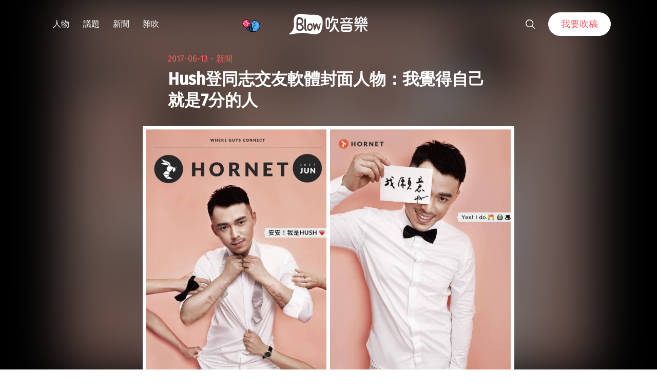

--- FILE ---
content_type: text/html; charset=UTF-8
request_url: https://blow.streetvoice.com/33951/
body_size: 18986
content:
<!doctype html>
<html lang="zh-TW">
<head>
	<meta charset="UTF-8" />
	<meta name="viewport" content="width=device-width, initial-scale=1" />
	<link rel="profile" href="https://gmpg.org/xfn/11" />
	<link href="https://blow.streetvoice.com/wp-content/themes/seedlet/assets/css/bootstrap-grid.css" rel="stylesheet">
			<style type="text/css">
					.heateor_sss_button_instagram span.heateor_sss_svg,a.heateor_sss_instagram span.heateor_sss_svg{background:radial-gradient(circle at 30% 107%,#fdf497 0,#fdf497 5%,#fd5949 45%,#d6249f 60%,#285aeb 90%)}
											.heateor_sss_horizontal_sharing .heateor_sss_svg,.heateor_sss_standard_follow_icons_container .heateor_sss_svg{
							color: #fff;
						border-width: 0px;
			border-style: solid;
			border-color: transparent;
		}
					.heateor_sss_horizontal_sharing .heateorSssTCBackground{
				color:#666;
			}
					.heateor_sss_horizontal_sharing span.heateor_sss_svg:hover,.heateor_sss_standard_follow_icons_container span.heateor_sss_svg:hover{
						border-color: transparent;
		}
		.heateor_sss_vertical_sharing span.heateor_sss_svg,.heateor_sss_floating_follow_icons_container span.heateor_sss_svg{
							color: #fff;
						border-width: 0px;
			border-style: solid;
			border-color: transparent;
		}
				.heateor_sss_vertical_sharing .heateorSssTCBackground{
			color:#666;
		}
						.heateor_sss_vertical_sharing span.heateor_sss_svg:hover,.heateor_sss_floating_follow_icons_container span.heateor_sss_svg:hover{
						border-color: transparent;
		}
		@media screen and (max-width:783px) {.heateor_sss_vertical_sharing{display:none!important}}		</style>
		<meta name='robots' content='index, follow, max-image-preview:large, max-snippet:-1, max-video-preview:-1' />

	<!-- This site is optimized with the Yoast SEO plugin v23.8 - https://yoast.com/wordpress/plugins/seo/ -->
	<title>Hush登同志交友軟體封面人物：我覺得自己就是7分的人 - Blow 吹音樂</title>
	<link rel="canonical" href="https://blow.streetvoice.com/33951/" />
	<meta property="og:locale" content="zh_TW" />
	<meta property="og:type" content="article" />
	<meta property="og:title" content="Hush登同志交友軟體封面人物：我覺得自己就是7分的人 - Blow 吹音樂" />
	<meta property="og:description" content="曾創作〈同一個答案〉力挺婚姻平權的 Hush，每到當在現場要演唱這首歌時，總會說上這一段：「婚姻不是每個異性戀的選擇，也不是所有同性戀都想要結婚。但是讓婚姻成為每個人 的選項，那才是婚姻與平權可貴的地方。 」當年他因為使用同志交友軟體 Ho閱讀全文 &quot;Hush登同志交友軟體封面人物：我覺得自己就是7分的人&quot;" />
	<meta property="og:url" content="https://blow.streetvoice.com/33951/" />
	<meta property="og:site_name" content="Blow 吹音樂" />
	<meta property="article:published_time" content="2017-06-13T04:55:30+00:00" />
	<meta property="article:modified_time" content="2017-06-13T04:57:57+00:00" />
	<meta property="og:image" content="https://blow.streetvoice.com/wp-content/uploads/2017/06/未命名拼图.jpg" />
	<meta property="og:image:width" content="1024" />
	<meta property="og:image:height" content="768" />
	<meta property="og:image:type" content="image/jpeg" />
	<meta name="author" content="阿哼" />
	<meta name="twitter:label1" content="作者:" />
	<meta name="twitter:data1" content="阿哼" />
	<script type="application/ld+json" class="yoast-schema-graph">{"@context":"https://schema.org","@graph":[{"@type":"WebPage","@id":"https://blow.streetvoice.com/33951/","url":"https://blow.streetvoice.com/33951/","name":"Hush登同志交友軟體封面人物：我覺得自己就是7分的人 - Blow 吹音樂","isPartOf":{"@id":"https://blow.streetvoice.com/#website"},"primaryImageOfPage":{"@id":"https://blow.streetvoice.com/33951/#primaryimage"},"image":{"@id":"https://blow.streetvoice.com/33951/#primaryimage"},"thumbnailUrl":"https://blow.streetvoice.com/wp-content/uploads/2017/06/未命名拼图.jpg","datePublished":"2017-06-13T04:55:30+00:00","dateModified":"2017-06-13T04:57:57+00:00","author":{"@id":"https://blow.streetvoice.com/#/schema/person/b2352299f0ca1535e62c3c8119152ef0"},"breadcrumb":{"@id":"https://blow.streetvoice.com/33951/#breadcrumb"},"inLanguage":"zh-TW","potentialAction":[{"@type":"ReadAction","target":["https://blow.streetvoice.com/33951/"]}]},{"@type":"ImageObject","inLanguage":"zh-TW","@id":"https://blow.streetvoice.com/33951/#primaryimage","url":"https://blow.streetvoice.com/wp-content/uploads/2017/06/未命名拼图.jpg","contentUrl":"https://blow.streetvoice.com/wp-content/uploads/2017/06/未命名拼图.jpg","width":1024,"height":768},{"@type":"BreadcrumbList","@id":"https://blow.streetvoice.com/33951/#breadcrumb","itemListElement":[{"@type":"ListItem","position":1,"name":"Home","item":"https://blow.streetvoice.com/"},{"@type":"ListItem","position":2,"name":"Hush登同志交友軟體封面人物：我覺得自己就是7分的人"}]},{"@type":"WebSite","@id":"https://blow.streetvoice.com/#website","url":"https://blow.streetvoice.com/","name":"Blow 吹音樂","description":"獨立音樂大小事","potentialAction":[{"@type":"SearchAction","target":{"@type":"EntryPoint","urlTemplate":"https://blow.streetvoice.com/?s={search_term_string}"},"query-input":{"@type":"PropertyValueSpecification","valueRequired":true,"valueName":"search_term_string"}}],"inLanguage":"zh-TW"},{"@type":"Person","@id":"https://blow.streetvoice.com/#/schema/person/b2352299f0ca1535e62c3c8119152ef0","name":"阿哼","image":{"@type":"ImageObject","inLanguage":"zh-TW","@id":"https://blow.streetvoice.com/#/schema/person/image/","url":"https://blow.streetvoice.com/wp-content/uploads/2016/12/555977_759010284115261_1068833412_n-150x150.jpg","contentUrl":"https://blow.streetvoice.com/wp-content/uploads/2016/12/555977_759010284115261_1068833412_n-150x150.jpg","caption":"阿哼"},"description":"於是我叫我自己哼情歌，假裝我不在乎。","url":"https://blow.streetvoice.com/author/damienchen/"}]}</script>
	<!-- / Yoast SEO plugin. -->


<link rel='dns-prefetch' href='//fonts.googleapis.com' />
<link rel='dns-prefetch' href='//v0.wordpress.com' />
<link rel='dns-prefetch' href='//c0.wp.com' />
<link rel="alternate" type="application/rss+xml" title="訂閱《Blow 吹音樂》&raquo; 資訊提供" href="https://blow.streetvoice.com/feed/" />
<link rel="alternate" type="application/rss+xml" title="訂閱《Blow 吹音樂》&raquo; 留言的資訊提供" href="https://blow.streetvoice.com/comments/feed/" />
<link rel="alternate" type="application/rss+xml" title="訂閱《Blow 吹音樂 》&raquo;〈Hush登同志交友軟體封面人物：我覺得自己就是7分的人〉留言的資訊提供" href="https://blow.streetvoice.com/33951/feed/" />
<link rel="alternate" title="oEmbed (JSON)" type="application/json+oembed" href="https://blow.streetvoice.com/wp-json/oembed/1.0/embed?url=https%3A%2F%2Fblow.streetvoice.com%2F33951%2F" />
<link rel="alternate" title="oEmbed (XML)" type="text/xml+oembed" href="https://blow.streetvoice.com/wp-json/oembed/1.0/embed?url=https%3A%2F%2Fblow.streetvoice.com%2F33951%2F&#038;format=xml" />
<style id='wp-img-auto-sizes-contain-inline-css'>
img:is([sizes=auto i],[sizes^="auto," i]){contain-intrinsic-size:3000px 1500px}
/*# sourceURL=wp-img-auto-sizes-contain-inline-css */
</style>
<style id='wp-emoji-styles-inline-css'>

	img.wp-smiley, img.emoji {
		display: inline !important;
		border: none !important;
		box-shadow: none !important;
		height: 1em !important;
		width: 1em !important;
		margin: 0 0.07em !important;
		vertical-align: -0.1em !important;
		background: none !important;
		padding: 0 !important;
	}
/*# sourceURL=wp-emoji-styles-inline-css */
</style>
<style id='wp-block-library-inline-css'>
:root{--wp-block-synced-color:#7a00df;--wp-block-synced-color--rgb:122,0,223;--wp-bound-block-color:var(--wp-block-synced-color);--wp-editor-canvas-background:#ddd;--wp-admin-theme-color:#007cba;--wp-admin-theme-color--rgb:0,124,186;--wp-admin-theme-color-darker-10:#006ba1;--wp-admin-theme-color-darker-10--rgb:0,107,160.5;--wp-admin-theme-color-darker-20:#005a87;--wp-admin-theme-color-darker-20--rgb:0,90,135;--wp-admin-border-width-focus:2px}@media (min-resolution:192dpi){:root{--wp-admin-border-width-focus:1.5px}}.wp-element-button{cursor:pointer}:root .has-very-light-gray-background-color{background-color:#eee}:root .has-very-dark-gray-background-color{background-color:#313131}:root .has-very-light-gray-color{color:#eee}:root .has-very-dark-gray-color{color:#313131}:root .has-vivid-green-cyan-to-vivid-cyan-blue-gradient-background{background:linear-gradient(135deg,#00d084,#0693e3)}:root .has-purple-crush-gradient-background{background:linear-gradient(135deg,#34e2e4,#4721fb 50%,#ab1dfe)}:root .has-hazy-dawn-gradient-background{background:linear-gradient(135deg,#faaca8,#dad0ec)}:root .has-subdued-olive-gradient-background{background:linear-gradient(135deg,#fafae1,#67a671)}:root .has-atomic-cream-gradient-background{background:linear-gradient(135deg,#fdd79a,#004a59)}:root .has-nightshade-gradient-background{background:linear-gradient(135deg,#330968,#31cdcf)}:root .has-midnight-gradient-background{background:linear-gradient(135deg,#020381,#2874fc)}:root{--wp--preset--font-size--normal:16px;--wp--preset--font-size--huge:42px}.has-regular-font-size{font-size:1em}.has-larger-font-size{font-size:2.625em}.has-normal-font-size{font-size:var(--wp--preset--font-size--normal)}.has-huge-font-size{font-size:var(--wp--preset--font-size--huge)}.has-text-align-center{text-align:center}.has-text-align-left{text-align:left}.has-text-align-right{text-align:right}.has-fit-text{white-space:nowrap!important}#end-resizable-editor-section{display:none}.aligncenter{clear:both}.items-justified-left{justify-content:flex-start}.items-justified-center{justify-content:center}.items-justified-right{justify-content:flex-end}.items-justified-space-between{justify-content:space-between}.screen-reader-text{border:0;clip-path:inset(50%);height:1px;margin:-1px;overflow:hidden;padding:0;position:absolute;width:1px;word-wrap:normal!important}.screen-reader-text:focus{background-color:#ddd;clip-path:none;color:#444;display:block;font-size:1em;height:auto;left:5px;line-height:normal;padding:15px 23px 14px;text-decoration:none;top:5px;width:auto;z-index:100000}html :where(.has-border-color){border-style:solid}html :where([style*=border-top-color]){border-top-style:solid}html :where([style*=border-right-color]){border-right-style:solid}html :where([style*=border-bottom-color]){border-bottom-style:solid}html :where([style*=border-left-color]){border-left-style:solid}html :where([style*=border-width]){border-style:solid}html :where([style*=border-top-width]){border-top-style:solid}html :where([style*=border-right-width]){border-right-style:solid}html :where([style*=border-bottom-width]){border-bottom-style:solid}html :where([style*=border-left-width]){border-left-style:solid}html :where(img[class*=wp-image-]){height:auto;max-width:100%}:where(figure){margin:0 0 1em}html :where(.is-position-sticky){--wp-admin--admin-bar--position-offset:var(--wp-admin--admin-bar--height,0px)}@media screen and (max-width:600px){html :where(.is-position-sticky){--wp-admin--admin-bar--position-offset:0px}}
.has-text-align-justify{text-align:justify;}

/*# sourceURL=wp-block-library-inline-css */
</style><style id='global-styles-inline-css'>
:root{--wp--preset--aspect-ratio--square: 1;--wp--preset--aspect-ratio--4-3: 4/3;--wp--preset--aspect-ratio--3-4: 3/4;--wp--preset--aspect-ratio--3-2: 3/2;--wp--preset--aspect-ratio--2-3: 2/3;--wp--preset--aspect-ratio--16-9: 16/9;--wp--preset--aspect-ratio--9-16: 9/16;--wp--preset--color--black: #000000;--wp--preset--color--cyan-bluish-gray: #abb8c3;--wp--preset--color--white: #ffffff;--wp--preset--color--pale-pink: #f78da7;--wp--preset--color--vivid-red: #cf2e2e;--wp--preset--color--luminous-vivid-orange: #ff6900;--wp--preset--color--luminous-vivid-amber: #fcb900;--wp--preset--color--light-green-cyan: #7bdcb5;--wp--preset--color--vivid-green-cyan: #00d084;--wp--preset--color--pale-cyan-blue: #8ed1fc;--wp--preset--color--vivid-cyan-blue: #0693e3;--wp--preset--color--vivid-purple: #9b51e0;--wp--preset--color--primary: #ff595f;--wp--preset--color--secondary: #ff595f;--wp--preset--color--foreground: #333333;--wp--preset--color--tertiary: #FAFBF6;--wp--preset--color--background: #FFFFFF;--wp--preset--gradient--vivid-cyan-blue-to-vivid-purple: linear-gradient(135deg,rgb(6,147,227) 0%,rgb(155,81,224) 100%);--wp--preset--gradient--light-green-cyan-to-vivid-green-cyan: linear-gradient(135deg,rgb(122,220,180) 0%,rgb(0,208,130) 100%);--wp--preset--gradient--luminous-vivid-amber-to-luminous-vivid-orange: linear-gradient(135deg,rgb(252,185,0) 0%,rgb(255,105,0) 100%);--wp--preset--gradient--luminous-vivid-orange-to-vivid-red: linear-gradient(135deg,rgb(255,105,0) 0%,rgb(207,46,46) 100%);--wp--preset--gradient--very-light-gray-to-cyan-bluish-gray: linear-gradient(135deg,rgb(238,238,238) 0%,rgb(169,184,195) 100%);--wp--preset--gradient--cool-to-warm-spectrum: linear-gradient(135deg,rgb(74,234,220) 0%,rgb(151,120,209) 20%,rgb(207,42,186) 40%,rgb(238,44,130) 60%,rgb(251,105,98) 80%,rgb(254,248,76) 100%);--wp--preset--gradient--blush-light-purple: linear-gradient(135deg,rgb(255,206,236) 0%,rgb(152,150,240) 100%);--wp--preset--gradient--blush-bordeaux: linear-gradient(135deg,rgb(254,205,165) 0%,rgb(254,45,45) 50%,rgb(107,0,62) 100%);--wp--preset--gradient--luminous-dusk: linear-gradient(135deg,rgb(255,203,112) 0%,rgb(199,81,192) 50%,rgb(65,88,208) 100%);--wp--preset--gradient--pale-ocean: linear-gradient(135deg,rgb(255,245,203) 0%,rgb(182,227,212) 50%,rgb(51,167,181) 100%);--wp--preset--gradient--electric-grass: linear-gradient(135deg,rgb(202,248,128) 0%,rgb(113,206,126) 100%);--wp--preset--gradient--midnight: linear-gradient(135deg,rgb(2,3,129) 0%,rgb(40,116,252) 100%);--wp--preset--gradient--hard-diagonal: linear-gradient(to bottom right, #ff595f 49.9%, #FAFBF6 50%);--wp--preset--gradient--hard-diagonal-inverted: linear-gradient(to top left, #ff595f 49.9%, #FAFBF6 50%);--wp--preset--gradient--hard-horizontal: linear-gradient(to bottom, #ff595f 50%, #FAFBF6 50%);--wp--preset--gradient--hard-horizontal-inverted: linear-gradient(to top, #ff595f 50%, #FAFBF6 50%);--wp--preset--gradient--diagonal: linear-gradient(to bottom right, #ff595f, #FAFBF6);--wp--preset--gradient--diagonal-inverted: linear-gradient(to top left, #ff595f, #FAFBF6);--wp--preset--gradient--horizontal: linear-gradient(to bottom, #ff595f, #FAFBF6);--wp--preset--gradient--horizontal-inverted: linear-gradient(to top, #ff595f, #FAFBF6);--wp--preset--gradient--stripe: linear-gradient(to bottom, transparent 20%, #ff595f 20%, #ff595f 80%, transparent 80%);--wp--preset--font-size--small: 16px;--wp--preset--font-size--medium: 20px;--wp--preset--font-size--large: 24px;--wp--preset--font-size--x-large: 42px;--wp--preset--font-size--tiny: 14px;--wp--preset--font-size--normal: 18px;--wp--preset--font-size--huge: 28px;--wp--preset--spacing--20: 0.44rem;--wp--preset--spacing--30: 0.67rem;--wp--preset--spacing--40: 1rem;--wp--preset--spacing--50: 1.5rem;--wp--preset--spacing--60: 2.25rem;--wp--preset--spacing--70: 3.38rem;--wp--preset--spacing--80: 5.06rem;--wp--preset--shadow--natural: 6px 6px 9px rgba(0, 0, 0, 0.2);--wp--preset--shadow--deep: 12px 12px 50px rgba(0, 0, 0, 0.4);--wp--preset--shadow--sharp: 6px 6px 0px rgba(0, 0, 0, 0.2);--wp--preset--shadow--outlined: 6px 6px 0px -3px rgb(255, 255, 255), 6px 6px rgb(0, 0, 0);--wp--preset--shadow--crisp: 6px 6px 0px rgb(0, 0, 0);}:where(.is-layout-flex){gap: 0.5em;}:where(.is-layout-grid){gap: 0.5em;}body .is-layout-flex{display: flex;}.is-layout-flex{flex-wrap: wrap;align-items: center;}.is-layout-flex > :is(*, div){margin: 0;}body .is-layout-grid{display: grid;}.is-layout-grid > :is(*, div){margin: 0;}:where(.wp-block-columns.is-layout-flex){gap: 2em;}:where(.wp-block-columns.is-layout-grid){gap: 2em;}:where(.wp-block-post-template.is-layout-flex){gap: 1.25em;}:where(.wp-block-post-template.is-layout-grid){gap: 1.25em;}.has-black-color{color: var(--wp--preset--color--black) !important;}.has-cyan-bluish-gray-color{color: var(--wp--preset--color--cyan-bluish-gray) !important;}.has-white-color{color: var(--wp--preset--color--white) !important;}.has-pale-pink-color{color: var(--wp--preset--color--pale-pink) !important;}.has-vivid-red-color{color: var(--wp--preset--color--vivid-red) !important;}.has-luminous-vivid-orange-color{color: var(--wp--preset--color--luminous-vivid-orange) !important;}.has-luminous-vivid-amber-color{color: var(--wp--preset--color--luminous-vivid-amber) !important;}.has-light-green-cyan-color{color: var(--wp--preset--color--light-green-cyan) !important;}.has-vivid-green-cyan-color{color: var(--wp--preset--color--vivid-green-cyan) !important;}.has-pale-cyan-blue-color{color: var(--wp--preset--color--pale-cyan-blue) !important;}.has-vivid-cyan-blue-color{color: var(--wp--preset--color--vivid-cyan-blue) !important;}.has-vivid-purple-color{color: var(--wp--preset--color--vivid-purple) !important;}.has-black-background-color{background-color: var(--wp--preset--color--black) !important;}.has-cyan-bluish-gray-background-color{background-color: var(--wp--preset--color--cyan-bluish-gray) !important;}.has-white-background-color{background-color: var(--wp--preset--color--white) !important;}.has-pale-pink-background-color{background-color: var(--wp--preset--color--pale-pink) !important;}.has-vivid-red-background-color{background-color: var(--wp--preset--color--vivid-red) !important;}.has-luminous-vivid-orange-background-color{background-color: var(--wp--preset--color--luminous-vivid-orange) !important;}.has-luminous-vivid-amber-background-color{background-color: var(--wp--preset--color--luminous-vivid-amber) !important;}.has-light-green-cyan-background-color{background-color: var(--wp--preset--color--light-green-cyan) !important;}.has-vivid-green-cyan-background-color{background-color: var(--wp--preset--color--vivid-green-cyan) !important;}.has-pale-cyan-blue-background-color{background-color: var(--wp--preset--color--pale-cyan-blue) !important;}.has-vivid-cyan-blue-background-color{background-color: var(--wp--preset--color--vivid-cyan-blue) !important;}.has-vivid-purple-background-color{background-color: var(--wp--preset--color--vivid-purple) !important;}.has-black-border-color{border-color: var(--wp--preset--color--black) !important;}.has-cyan-bluish-gray-border-color{border-color: var(--wp--preset--color--cyan-bluish-gray) !important;}.has-white-border-color{border-color: var(--wp--preset--color--white) !important;}.has-pale-pink-border-color{border-color: var(--wp--preset--color--pale-pink) !important;}.has-vivid-red-border-color{border-color: var(--wp--preset--color--vivid-red) !important;}.has-luminous-vivid-orange-border-color{border-color: var(--wp--preset--color--luminous-vivid-orange) !important;}.has-luminous-vivid-amber-border-color{border-color: var(--wp--preset--color--luminous-vivid-amber) !important;}.has-light-green-cyan-border-color{border-color: var(--wp--preset--color--light-green-cyan) !important;}.has-vivid-green-cyan-border-color{border-color: var(--wp--preset--color--vivid-green-cyan) !important;}.has-pale-cyan-blue-border-color{border-color: var(--wp--preset--color--pale-cyan-blue) !important;}.has-vivid-cyan-blue-border-color{border-color: var(--wp--preset--color--vivid-cyan-blue) !important;}.has-vivid-purple-border-color{border-color: var(--wp--preset--color--vivid-purple) !important;}.has-vivid-cyan-blue-to-vivid-purple-gradient-background{background: var(--wp--preset--gradient--vivid-cyan-blue-to-vivid-purple) !important;}.has-light-green-cyan-to-vivid-green-cyan-gradient-background{background: var(--wp--preset--gradient--light-green-cyan-to-vivid-green-cyan) !important;}.has-luminous-vivid-amber-to-luminous-vivid-orange-gradient-background{background: var(--wp--preset--gradient--luminous-vivid-amber-to-luminous-vivid-orange) !important;}.has-luminous-vivid-orange-to-vivid-red-gradient-background{background: var(--wp--preset--gradient--luminous-vivid-orange-to-vivid-red) !important;}.has-very-light-gray-to-cyan-bluish-gray-gradient-background{background: var(--wp--preset--gradient--very-light-gray-to-cyan-bluish-gray) !important;}.has-cool-to-warm-spectrum-gradient-background{background: var(--wp--preset--gradient--cool-to-warm-spectrum) !important;}.has-blush-light-purple-gradient-background{background: var(--wp--preset--gradient--blush-light-purple) !important;}.has-blush-bordeaux-gradient-background{background: var(--wp--preset--gradient--blush-bordeaux) !important;}.has-luminous-dusk-gradient-background{background: var(--wp--preset--gradient--luminous-dusk) !important;}.has-pale-ocean-gradient-background{background: var(--wp--preset--gradient--pale-ocean) !important;}.has-electric-grass-gradient-background{background: var(--wp--preset--gradient--electric-grass) !important;}.has-midnight-gradient-background{background: var(--wp--preset--gradient--midnight) !important;}.has-small-font-size{font-size: var(--wp--preset--font-size--small) !important;}.has-medium-font-size{font-size: var(--wp--preset--font-size--medium) !important;}.has-large-font-size{font-size: var(--wp--preset--font-size--large) !important;}.has-x-large-font-size{font-size: var(--wp--preset--font-size--x-large) !important;}
/*# sourceURL=global-styles-inline-css */
</style>

<style id='classic-theme-styles-inline-css'>
/*! This file is auto-generated */
.wp-block-button__link{color:#fff;background-color:#32373c;border-radius:9999px;box-shadow:none;text-decoration:none;padding:calc(.667em + 2px) calc(1.333em + 2px);font-size:1.125em}.wp-block-file__button{background:#32373c;color:#fff;text-decoration:none}
/*# sourceURL=/wp-includes/css/classic-themes.min.css */
</style>
<link rel='stylesheet' id='dashicons-css' href='https://c0.wp.com/c/6.9/wp-includes/css/dashicons.min.css' media='all' />
<link rel='stylesheet' id='post-views-counter-frontend-css' href='https://blow.streetvoice.com/wp-content/plugins/post-views-counter/css/frontend.css?ver=1.3.11' media='all' />
<link rel='stylesheet' id='ssp-frontend-css-css' href='https://blow.streetvoice.com/wp-content/plugins/smart-scroll-posts/css/frontend/frontend.css?ver=2.0.8' media='all' />
<link rel='stylesheet' id='ppress-frontend-css' href='https://blow.streetvoice.com/wp-content/plugins/wp-user-avatar/assets/css/frontend.min.css?ver=3.2.13' media='all' />
<link rel='stylesheet' id='ppress-flatpickr-css' href='https://blow.streetvoice.com/wp-content/plugins/wp-user-avatar/assets/flatpickr/flatpickr.min.css?ver=3.2.13' media='all' />
<link rel='stylesheet' id='ppress-select2-css' href='https://blow.streetvoice.com/wp-content/plugins/wp-user-avatar/assets/select2/select2.min.css?ver=6.9' media='all' />
<link rel='stylesheet' id='seedlet-fonts-css' href='https://fonts.googleapis.com/css?family=Fira+Sans%3Aital%2Cwght%400%2C400%3B0%2C500%3B1%2C400%7CPlayfair+Display%3Aital%2Cwght%400%2C400%3B0%2C700%3B1%2C400&#038;subset=latin%2Clatin-ext' media='all' />
<link rel='stylesheet' id='seedlet-style-css' href='https://blow.streetvoice.com/wp-content/themes/seedlet/style.css?ver=1.1.13' media='all' />
<link rel='stylesheet' id='seedlet-style-navigation-css' href='https://blow.streetvoice.com/wp-content/themes/seedlet/assets/css/style-navigation.css?ver=1.1.13' media='all' />
<link rel='stylesheet' id='seedlet-print-style-css' href='https://blow.streetvoice.com/wp-content/themes/seedlet/assets/css/print.css?ver=1.1.13' media='print' />
<link rel='stylesheet' id='seedlet-custom-color-overrides-css' href='https://blow.streetvoice.com/wp-content/themes/seedlet/assets/css/custom-color-overrides.css?ver=1.1.13' media='all' />
<style id='seedlet-custom-color-overrides-inline-css'>
:root {--global--color-primary:#ff595f;--global--color-primary-hover: #4C4C4C;--global--color-secondary:#ff595f;--global--color-secondary-hover: #4C4C4C;}::selection { background-color: #F2F2F2;}::-moz-selection { background-color: #F2F2F2;}
/*# sourceURL=seedlet-custom-color-overrides-inline-css */
</style>
<link rel='stylesheet' id='heateor_sss_frontend_css-css' href='https://blow.streetvoice.com/wp-content/plugins/sassy-social-share/public/css/sassy-social-share-public.css?ver=3.3.42' media='all' />
<link rel='stylesheet' id='tablepress-default-css' href='https://blow.streetvoice.com/wp-content/plugins/tablepress/css/default.min.css?ver=1.14' media='all' />
<link rel='stylesheet' id='jetpack_css-css' href='https://c0.wp.com/p/jetpack/11.0.2/css/jetpack.css' media='all' />
<script src="https://c0.wp.com/c/6.9/wp-includes/js/jquery/jquery.min.js" id="jquery-core-js"></script>
<script src="https://c0.wp.com/c/6.9/wp-includes/js/jquery/jquery-migrate.min.js" id="jquery-migrate-js"></script>
<script src="https://blow.streetvoice.com/wp-content/plugins/wp-user-avatar/assets/flatpickr/flatpickr.min.js?ver=6.9" id="ppress-flatpickr-js"></script>
<script src="https://blow.streetvoice.com/wp-content/plugins/wp-user-avatar/assets/select2/select2.min.js?ver=6.9" id="ppress-select2-js"></script>
<link rel="https://api.w.org/" href="https://blow.streetvoice.com/wp-json/" /><link rel="alternate" title="JSON" type="application/json" href="https://blow.streetvoice.com/wp-json/wp/v2/posts/33951" /><link rel="EditURI" type="application/rsd+xml" title="RSD" href="https://blow.streetvoice.com/xmlrpc.php?rsd" />
<meta name="generator" content="WordPress 6.9" />
<link rel='shortlink' href='https://blow.streetvoice.com/?p=33951' />
<!-- Start Alexa Certify Javascript -->
<script type="text/javascript">
_atrk_opts = { atrk_acct:"CKFni1a8s700Ea", domain:"streetvoice.com",dynamic: true};
(function() { var as = document.createElement('script'); as.type = 'text/javascript'; as.async = true; as.src = "https://d31qbv1cthcecs.cloudfront.net/atrk.js"; var s = document.getElementsByTagName('script')[0];s.parentNode.insertBefore(as, s); })();
</script>
<noscript><img src="https://d5nxst8fruw4z.cloudfront.net/atrk.gif?account=CKFni1a8s700Ea" style="display:none" height="1" width="1" alt="" /></noscript>
<!-- End Alexa Certify Javascript -->
<style>img#wpstats{display:none}</style>
	<link rel="pingback" href="https://blow.streetvoice.com/xmlrpc.php"><style type="text/css">.broken_link, a.broken_link {
	text-decoration: line-through;
}</style>			<style type="text/css">
				/* If html does not have either class, do not show lazy loaded images. */
				html:not( .jetpack-lazy-images-js-enabled ):not( .js ) .jetpack-lazy-image {
					display: none;
				}
			</style>
			<script>
				document.documentElement.classList.add(
					'jetpack-lazy-images-js-enabled'
				);
			</script>
		<link rel="icon" href="https://blow.streetvoice.com/wp-content/uploads/2021/04/cropped-blow-512x512-1-32x32.png" sizes="32x32" />
<link rel="icon" href="https://blow.streetvoice.com/wp-content/uploads/2021/04/cropped-blow-512x512-1-192x192.png" sizes="192x192" />
<link rel="apple-touch-icon" href="https://blow.streetvoice.com/wp-content/uploads/2021/04/cropped-blow-512x512-1-180x180.png" />
<meta name="msapplication-TileImage" content="https://blow.streetvoice.com/wp-content/uploads/2021/04/cropped-blow-512x512-1-270x270.png" />

	<script async='async' src='https://www.googletagservices.com/tag/js/gpt.js'></script>
<script>
  var googletag = googletag || {};
  googletag.cmd = googletag.cmd || [];
</script>

			<!-- 文章內頁 --!>
        <script>
          googletag.cmd.push(function() {
            googletag.defineSlot('/6531201/bm_article_pc_300x250_1', [[300, 250], [1, 1]],'div-gpt-ad-1560939147752-0').addService(googletag.pubads());
            googletag.defineSlot('/6531201/bm_article_pc_300x250_2', [[300, 250], [1, 1]], 'div-gpt-ad-1560939147752-1').addService(googletag.pubads());
            googletag.defineSlot('/6531201/bm_article_right_pc_336x280_1', [300, 250], 'div-gpt-ad-1560939147752-2').addService(googletag.pubads());
            googletag.defineSlot('/6531201/bm_article_right_pc_336x280_2', [300, 250], 'div-gpt-ad-1560939147752-3').addService(googletag.pubads());
            googletag.defineSlot('/6531201/bm_list_right_pc_300x600', [[300, 250], [336, 280], [300, 600]], 'div-gpt-ad-1560940122581-1').addService(googletag.pubads());
            googletag.defineSlot('/6531201/bm_article_atf_mb_320x100', [[320, 50], [320, 100], [1, 1]], 'div-gpt-ad-1560939428720-0').addService(googletag.pubads());
            googletag.defineSlot('/6531201/bm_article_infeed_mb_336x280_1', [[300, 250], 'fluid', [320, 50], [336, 280], [320, 100]], 'div-gpt-ad-1560939428720-1').addService(googletag.pubads());
            googletag.defineSlot('/6531201/bm_article_infeed_mb_336x280_2', [[320, 50], [320, 100], 'fluid', [300, 250], [336, 280]], 'div-gpt-ad-1560939428720-2').addService(googletag.pubads());
            googletag.defineSlot('/6531201/bm_footer_all_mb', [[300, 250], [336, 280], 'fluid'], 'div-gpt-ad-1560939996427-0').addService(googletag.pubads());
            googletag.pubads().enableSingleRequest();
            googletag.pubads().collapseEmptyDivs();
			googletag.pubads().enableLazyLoad({
				fetchMarginPercent: 250,  // 在 5 個檢視點範圍內擷取版位。
				renderMarginPercent: 100,  //  在 2 個檢視點範圍內顯示版位。
				mobileScaling: 2.0  // 使用行動裝置時，將上述值加倍。
			});
            googletag.enableServices();
          });
        </script>
	
	<!-- Google Tag Manager -->
	<script>(function(w,d,s,l,i){w[l]=w[l]||[];w[l].push({'gtm.start':
	new Date().getTime(),event:'gtm.js'});var f=d.getElementsByTagName(s)[0],
	j=d.createElement(s),dl=l!='dataLayer'?'&l='+l:'';j.async=true;j.src=
	'https://www.googletagmanager.com/gtm.js?id='+i+dl;f.parentNode.insertBefore(j,f);
	})(window,document,'script','dataLayer','GTM-TSRQDR5');</script>
	<!-- End Google Tag Manager -->

	<!-- Global site tag (gtag.js) - Google Analytics -->
	<script async src="https://www.googletagmanager.com/gtag/js?id=UA-964610-35"></script>
	<script>
	  window.dataLayer = window.dataLayer || [];
	  function gtag(){dataLayer.push(arguments);}
	  gtag('js', new Date());
	  gtag('config', 'UA-964610-35');
	</script>

<!-- Google tag (gtag.js) -->
<script async src="https://www.googletagmanager.com/gtag/js?id=G-XSND25BJ10"></script>
<script>
  window.dataLayer = window.dataLayer || [];
  function gtag(){dataLayer.push(arguments);}
  gtag('js', new Date());

  gtag('config', 'G-XSND25BJ10');
</script>

</head>

<body class="wp-singular post-template-default single single-post postid-33951 single-format-standard wp-embed-responsive wp-theme-seedlet singular has-main-navigation">
	<!-- Google Tag Manager (noscript) -->
	<noscript><iframe src="https://www.googletagmanager.com/ns.html?id=GTM-TSRQDR5"
	height="0" width="0" style="display:none;visibility:hidden"></iframe></noscript>
	<!-- End Google Tag Manager (noscript) -->
	
<div id="page" class="site">
	<a class="skip-link screen-reader-text" href="#content">跳至主要內容</a>

	
	<header id="masthead" class="site-header header_classes has-title-and-tagline has-menu" role="banner">
		<div class="container">
				<nav id="site-navigation" class="primary-navigation" role="navigation" aria-label="主要選單">
		<button id="primary-close-menu" class="button close">
			<span class="dropdown-icon close">關閉 <svg class="svg-icon" width="24" height="24" aria-hidden="true" role="img" focusable="false" viewBox="0 0 24 24" fill="none" xmlns="http://www.w3.org/2000/svg"><path fill-rule="evenodd" clip-rule="evenodd" d="M12 10.9394L5.53033 4.46973L4.46967 5.53039L10.9393 12.0001L4.46967 18.4697L5.53033 19.5304L12 13.0607L18.4697 19.5304L19.5303 18.4697L13.0607 12.0001L19.5303 5.53039L18.4697 4.46973L12 10.9394Z" fill="currentColor"/></svg></span>
			<span class="hide-visually collapsed-text">已收合</span>
		</button>
		
		<div class="primary-menu-container"><ul id="menu-menu_new-1" class="menu-wrapper"><li class="menu-item menu-item-type-taxonomy menu-item-object-category menu-item-29570"><a href="https://blow.streetvoice.com/c/issue/">人物</a></li>
<li class="menu-item menu-item-type-taxonomy menu-item-object-category menu-item-29572"><a href="https://blow.streetvoice.com/c/review/">議題</a></li>
<li class="menu-item menu-item-type-taxonomy menu-item-object-category current-post-ancestor current-menu-parent current-post-parent menu-item-29577"><a href="https://blow.streetvoice.com/c/headline/">新聞</a></li>
<li class="menu-item menu-item-type-taxonomy menu-item-object-category menu-item-29571"><a href="https://blow.streetvoice.com/c/lifestyle/">雜吹</a></li>
<li class="menu-item menu-item-type-post_type menu-item-object-page menu-item-53740"><a href="https://blow.streetvoice.com/submit/">我要吹稿</a></li>
</ul></div>
	</nav><!-- #site-navigation -->

<div class="menu-button-container">
			<button id="primary-open-menu" class="button open">
			<span class="dropdown-icon open"><svg class="svg-icon" width="24" height="24" aria-hidden="true" role="img" focusable="false" viewBox="0 0 24 24" fill="none" xmlns="http://www.w3.org/2000/svg"><path fill-rule="evenodd" clip-rule="evenodd" d="M4.5 6H19.5V7.5H4.5V6ZM4.5 12H19.5V13.5H4.5V12ZM19.5 18H4.5V19.5H19.5V18Z" fill="currentColor"/></svg></span>
			<span class="hide-visually expanded-text">已展開</span>
		</button>
	</div>
			
<div class="site-logo">
	<a href="https://blow.streetvoice.com/" rel="home">
		<img src="https://blow.streetvoice.com/wp-content/themes/seedlet/assets/img/logo-Blow-w.svg" class="logo-Blow-w">
		<img src="https://blow.streetvoice.com/wp-content/themes/seedlet/assets/img/logo-Blow-r.svg" class="logo-Blow-r">
	</a>
</div>


			<div class="d-flex">
				<form class="search" method="get" action="https://blow.streetvoice.com" role="search">
				  <input type="search" class="search-field" value="" name="s" title="搜尋關鍵字:" />
				  <marquee direction="left" scrolldelay="40" class="position-absolute icon-blow">
		        <img src="https://blow.streetvoice.com/wp-content/themes/seedlet/assets/img/blow.gif" border="0" />
		    	</marquee>
				</form>
				<a href="https://blow.streetvoice.com/submit/" class="btn btn-blow d-none d-md-inline-flex ml-10p">我要吹稿</a>
			</div>
		</div>
	</header><!-- #masthead -->

	<div id="content" class="site-content">

	<section id="primary" class="content-area">
		<main id="main" class="site-main" role="main">

			
<article id="post-33951" class="post-33951 post type-post status-publish format-standard has-post-thumbnail hentry category-headline tag-hush entry">
	<div class="article-top">
		<div class="container">
			<div class="row justify-content-center">
				<div class="col-md-10 col-lg-9 col-xl-8">
					<header class="entry-header">
						<p class="text-red line-height-sm mb-0">
							2017-06-13・<a href="https://blow.streetvoice.com/c/headline/">新聞</a>						</p>
						<h1 class="entry-title">Hush登同志交友軟體封面人物：我覺得自己就是7分的人</h1>					</header>

					
			<figure class="post-thumbnail">
				<img width="1024" height="768" src="https://blow.streetvoice.com/wp-content/uploads/2017/06/未命名拼图.jpg" class="attachment-post-thumbnail size-post-thumbnail wp-post-image jetpack-lazy-image" alt="" decoding="async" loading="lazy" data-lazy-srcset="https://blow.streetvoice.com/wp-content/uploads/2017/06/未命名拼图.jpg 1024w, https://blow.streetvoice.com/wp-content/uploads/2017/06/未命名拼图-300x225.jpg 300w, https://blow.streetvoice.com/wp-content/uploads/2017/06/未命名拼图-768x576.jpg 768w, https://blow.streetvoice.com/wp-content/uploads/2017/06/未命名拼图-250x188.jpg 250w" data-lazy-sizes="auto, (max-width: 1024px) 100vw, 1024px" data-lazy-src="https://blow.streetvoice.com/wp-content/uploads/2017/06/未命名拼图.jpg?is-pending-load=1" srcset="[data-uri]" />			</figure><!-- .post-thumbnail -->

								<span class="icon-down"></span>
				</div>
			</div>
		</div>
		<div class="article-blur-bg">
			
			<figure class="post-thumbnail">
				<img width="1024" height="768" src="https://blow.streetvoice.com/wp-content/uploads/2017/06/未命名拼图.jpg" class="attachment-post-thumbnail size-post-thumbnail wp-post-image jetpack-lazy-image" alt="" decoding="async" loading="lazy" data-lazy-srcset="https://blow.streetvoice.com/wp-content/uploads/2017/06/未命名拼图.jpg 1024w, https://blow.streetvoice.com/wp-content/uploads/2017/06/未命名拼图-300x225.jpg 300w, https://blow.streetvoice.com/wp-content/uploads/2017/06/未命名拼图-768x576.jpg 768w, https://blow.streetvoice.com/wp-content/uploads/2017/06/未命名拼图-250x188.jpg 250w" data-lazy-sizes="auto, (max-width: 1024px) 100vw, 1024px" data-lazy-src="https://blow.streetvoice.com/wp-content/uploads/2017/06/未命名拼图.jpg?is-pending-load=1" srcset="[data-uri]" />			</figure><!-- .post-thumbnail -->

					</div>
	</div>

	<div class="entry-content">
		<div class="container">
			<div class="row">
				<div class="col-md-9 col-lg-10 col-xl-8">
					<div class="banner-block mb-30p text-center d-lg-none">
						<!-- /6531201/bm_article_atf_mb_320x100 -->
						<div id='div-gpt-ad-1560939428720-0'>
							<script>
								googletag.cmd.push(function() { googletag.display('div-gpt-ad-1560939428720-0'); });
							</script>
						</div>
					</div><!-- 熱推方塊 A_MB -->
					<div class="text-read">
						<div class="smart_content_wrapper"><p>曾創作〈同一個答案〉力挺婚姻平權的 Hush，每到當在現場要演唱這首歌時，總會說上這一段：「婚姻不是每個異性戀的選擇，也不是所有同性戀都想要結婚。但是讓婚姻成為每個人 的選項，那才是婚姻與平權可貴的地方。 」當年他因為使用同志交友軟體 Hornet 而被媒體出櫃，今年他大方擔任 Hornet 六月的封面人物，在大法官的同婚釋憲之後，談六月的主題「我們結婚吧」。</p>
<p><a href="https://blow.streetvoice.com/wp-content/uploads/2017/06/未命名拼图.jpg" rel="attachment wp-att-33952"><img loading="lazy" decoding="async" class="alignnone size-full wp-image-33952 jetpack-lazy-image" src="https://blow.streetvoice.com/wp-content/uploads/2017/06/未命名拼图.jpg" alt="HUSH_Hornet" width="1024" height="768" data-lazy-srcset="https://blow.streetvoice.com/wp-content/uploads/2017/06/未命名拼图.jpg 1024w, https://blow.streetvoice.com/wp-content/uploads/2017/06/未命名拼图-300x225.jpg 300w, https://blow.streetvoice.com/wp-content/uploads/2017/06/未命名拼图-768x576.jpg 768w, https://blow.streetvoice.com/wp-content/uploads/2017/06/未命名拼图-250x188.jpg 250w" data-lazy-sizes="auto, (max-width: 1024px) 100vw, 1024px" data-lazy-src="https://blow.streetvoice.com/wp-content/uploads/2017/06/未命名拼图.jpg?is-pending-load=1" srcset="[data-uri]"><noscript><img loading="lazy" decoding="async" class="alignnone size-full wp-image-33952" src="https://blow.streetvoice.com/wp-content/uploads/2017/06/未命名拼图.jpg" alt="HUSH_Hornet" width="1024" height="768" srcset="https://blow.streetvoice.com/wp-content/uploads/2017/06/未命名拼图.jpg 1024w, https://blow.streetvoice.com/wp-content/uploads/2017/06/未命名拼图-300x225.jpg 300w, https://blow.streetvoice.com/wp-content/uploads/2017/06/未命名拼图-768x576.jpg 768w, https://blow.streetvoice.com/wp-content/uploads/2017/06/未命名拼图-250x188.jpg 250w" sizes="auto, (max-width: 1024px) 100vw, 1024px" /></noscript></a></p>
<p>被問及夢想中的婚禮，Hush 說自己「來不及想，因為釋憲剛過（笑）。其實我是那種會捍衛這個權利，但是自己不見得一定會結婚的那種，那不會結婚其實是因為現在沒有另一半。如果未來真的有機會結婚，肯定是要像野餐原野派對，露天樹林裡的那種，大家吃 buffet，很輕鬆自在。」</p>
<p>面對感情，學哲學的他提到了兩個理論，一是「對手對象論」：「我在找的不是一個對象，而是一個對手。雖然稱為『對手』，但並不是要激鬥，而是說對手也有對象的功能。」笑稱自己這樣講很摩羯座，很現實，他接著解釋：「你認真在過生活，看到另外一個人也是一樣，對自己很要求，當然就會心動。我理想中的對象除了陪伴功能，兩個人還要一起變好。」</p>
<p>理論二則是「7 分的哀愁」：「這件事情講起來很現實，但是也很實際，就是 8、9 分以上的人，永遠就會跟 8、9 分以上的人 hang out。5、6 分以下的人，自然而然會跟 6 分以下的人一起。7分的人就卡在中間，覺得自己沒那麼糟，但又沒 8、9 分那麼好，所以很難找對象，我覺得自己就是 7 分的人。」他說自己的菜很廣，這陣子喜歡是有肚子的男生（不是那種肉壯喔，就是認真的肥肚！）。</p>
<p><iframe loading="lazy" src="https://www.youtube.com/embed/aRhvQwN_ySc" width="560" height="315" frameborder="0" allowfullscreen="allowfullscreen"></iframe></p>
<p>過去因為用了 Hornet 上新聞而出櫃，不過 Hush 其實已經很久沒有玩 Hornet 了：「簡單來說，減少使用的原因，是不想把自己受限在框框裡面，然後去接受框框裡的主流價值。所以現在即便因為用了交友軟體認識朋友，也一定會約出來見面，要進入到現實，而不是虛幻的框框。」這虛幻的框框，也曾帶來一些人際趣味：「我當然也有因為這個軟體認識前男友，但之前有個滿好玩的經驗，是因為 Hornet 認識鄰居，後來成為打麻將的牌咖。」</p>
<p>訪問最後，Hornet 問他覺得自己最性感的地方是哪裡？身為歌手的他答：「真的要講一個器官的話我覺得是眼睛，或是聲音，畢竟我就是靠聲音吃飯的啊（笑）。」</p>
</div>					</div>
					<hr class="mt-30p mb-30p mobile-hide" />
					<div class="entry-author">
						<h2>文章作者</h2>
						<div class="row">
							<div class="col-auto">
								<a href="https://blow.streetvoice.com/author/damienchen/">
									<img data-del="avatar" alt="avatar" src="https://blow.streetvoice.com/wp-content/uploads/2016/12/555977_759010284115261_1068833412_n-150x150.jpg" class="avatar pp-user-avatar avatar-96 photo w-100p jetpack-lazy-image" height="96" width="96" data-lazy-src="https://blow.streetvoice.com/wp-content/uploads/2016/12/555977_759010284115261_1068833412_n-150x150.jpg?is-pending-load=1" srcset="[data-uri]"><noscript><img data-del="avatar" alt="avatar" src='https://blow.streetvoice.com/wp-content/uploads/2016/12/555977_759010284115261_1068833412_n-150x150.jpg' class='avatar pp-user-avatar avatar-96 photo w-100p' height='96' width='96'/></noscript>								</a>
							</div>
							<div class="col">
								<div class="author-heading">
									<h2 class="author-title">
										<a href="https://blow.streetvoice.com/author/damienchen/">
											<span class="author-name">
												阿哼											</span><!-- .author-name -->
										</a>
									</h2>
								</div><!-- .author-heading -->
								<p class="author-bio">
									於是我叫我自己哼情歌，假裝我不在乎。									<a class="author-link" href="https://blow.streetvoice.com/author/damienchen/" rel="author">瀏覽所有 阿哼 的文章</a>
								</p><!-- .author-bio -->
							</div>
						</div>
					</div><!-- .entry-author -->
					<hr class="mt-30p mb-30p" />
					<div class="row d-none d-lg-flex">
						<div class="col-lg-6">
							<div class="banner-block text-center">
								<div id='div-gpt-ad-1560939147752-2'>
									<script>
										googletag.cmd.push(function() { googletag.display('div-gpt-ad-1560939147752-2'); });
									</script>
								</div>
							</div><!-- 熱推方塊 A_PC -->
						</div>
						<div class="col-lg-6">
							<div class="banner-block text-center">
								<div id='div-gpt-ad-1560939147752-3'>
									<script>
										googletag.cmd.push(function() { googletag.display('div-gpt-ad-1560939147752-3'); });
									</script>
								</div>
							</div><!-- 熱推方塊 Ｂ_PC -->
						</div>
					</div>
				</div>
				<div class="col-md-3 col-lg-2 col-xl-2 order-md-first">
					<a href="https://blow.streetvoice.com/author/damienchen/">
						<img data-del="avatar" alt="avatar" src="https://blow.streetvoice.com/wp-content/uploads/2016/12/555977_759010284115261_1068833412_n-150x150.jpg" class="avatar pp-user-avatar avatar-96 photo w-100p mb-10p jetpack-lazy-image" height="96" width="96" data-lazy-src="https://blow.streetvoice.com/wp-content/uploads/2016/12/555977_759010284115261_1068833412_n-150x150.jpg?is-pending-load=1" srcset="[data-uri]"><noscript><img data-del="avatar" alt="avatar" src='https://blow.streetvoice.com/wp-content/uploads/2016/12/555977_759010284115261_1068833412_n-150x150.jpg' class='avatar pp-user-avatar avatar-96 photo w-100p mb-10p' height='96' width='96'/></noscript>					</a>
					<div class="author-heading">
						<h4 class="author-title">
							作者 / <a href="https://blow.streetvoice.com/author/damienchen/">
								<span class="author-name">
									阿哼								</span><!-- .author-name -->
							</a>
						</h4>
					</div><!-- .author-heading -->
					<footer class="entry-footer">
												<span>發表：2017-06-13</span>
						<span>分類：<span class="text-red"><a href="https://blow.streetvoice.com/c/headline/" rel="category tag">新聞</a></span></span>
						<span>標籤：<ul class="list-inline w-100 list-tag"><li><a href="https://blow.streetvoice.com/t/hush/" rel="tag">Hush</a></li></ul></span>
						 <div class="heateor_sss_sharing_container heateor_sss_horizontal_sharing" data-heateor-ss-offset="0" data-heateor-sss-href='https://blow.streetvoice.com/33951/'><div class="heateor_sss_sharing_ul"><a class="heateor_sss_facebook" href="https://www.facebook.com/sharer/sharer.php?u=https%3A%2F%2Fblow.streetvoice.com%2F33951%2F" title="Facebook" rel="nofollow noopener" target="_blank" style="font-size:32px!important;box-shadow:none;display:inline-block;vertical-align:middle"><span class="heateor_sss_svg" style="background-color:#3c589a;width:32px;height:32px;border-radius:999px;display:inline-block;opacity:1;float:left;font-size:32px;box-shadow:none;display:inline-block;font-size:16px;padding:0 4px;vertical-align:middle;background-repeat:repeat;overflow:hidden;padding:0;cursor:pointer;box-sizing:content-box"><svg style="display:block;border-radius:999px;" focusable="false" aria-hidden="true" xmlns="http://www.w3.org/2000/svg" width="100%" height="100%" viewBox="-5 -5 42 42"><path d="M17.78 27.5V17.008h3.522l.527-4.09h-4.05v-2.61c0-1.182.33-1.99 2.023-1.99h2.166V4.66c-.375-.05-1.66-.16-3.155-.16-3.123 0-5.26 1.905-5.26 5.405v3.016h-3.53v4.09h3.53V27.5h4.223z" fill="#fff"></path></svg></span></a><a class="heateor_sss_button_twitter" href="http://twitter.com/intent/tweet?text=Hush%E7%99%BB%E5%90%8C%E5%BF%97%E4%BA%A4%E5%8F%8B%E8%BB%9F%E9%AB%94%E5%B0%81%E9%9D%A2%E4%BA%BA%E7%89%A9%EF%BC%9A%E6%88%91%E8%A6%BA%E5%BE%97%E8%87%AA%E5%B7%B1%E5%B0%B1%E6%98%AF7%E5%88%86%E7%9A%84%E4%BA%BA&url=https%3A%2F%2Fblow.streetvoice.com%2F33951%2F" title="Twitter" rel="nofollow noopener" target="_blank" style="font-size:32px!important;box-shadow:none;display:inline-block;vertical-align:middle"><span class="heateor_sss_svg heateor_sss_s__default heateor_sss_s_twitter" style="background-color:#55acee;width:32px;height:32px;border-radius:999px;display:inline-block;opacity:1;float:left;font-size:32px;box-shadow:none;display:inline-block;font-size:16px;padding:0 4px;vertical-align:middle;background-repeat:repeat;overflow:hidden;padding:0;cursor:pointer;box-sizing:content-box"><svg style="display:block;border-radius:999px;" focusable="false" aria-hidden="true" xmlns="http://www.w3.org/2000/svg" width="100%" height="100%" viewBox="-4 -4 39 39"><path d="M28 8.557a9.913 9.913 0 0 1-2.828.775 4.93 4.93 0 0 0 2.166-2.725 9.738 9.738 0 0 1-3.13 1.194 4.92 4.92 0 0 0-3.593-1.55 4.924 4.924 0 0 0-4.794 6.049c-4.09-.21-7.72-2.17-10.15-5.15a4.942 4.942 0 0 0-.665 2.477c0 1.71.87 3.214 2.19 4.1a4.968 4.968 0 0 1-2.23-.616v.06c0 2.39 1.7 4.38 3.952 4.83-.414.115-.85.174-1.297.174-.318 0-.626-.03-.928-.086a4.935 4.935 0 0 0 4.6 3.42 9.893 9.893 0 0 1-6.114 2.107c-.398 0-.79-.023-1.175-.068a13.953 13.953 0 0 0 7.55 2.213c9.056 0 14.01-7.507 14.01-14.013 0-.213-.005-.426-.015-.637.96-.695 1.795-1.56 2.455-2.55z" fill="#fff"></path></svg></span></a><a class="heateor_sss_button_line" href="https://social-plugins.line.me/lineit/share?url=https%3A%2F%2Fblow.streetvoice.com%2F33951%2F" title="Line" rel="nofollow noopener" target="_blank" style="font-size:32px!important;box-shadow:none;display:inline-block;vertical-align:middle"><span class="heateor_sss_svg heateor_sss_s__default heateor_sss_s_line" style="background-color:#00c300;width:32px;height:32px;border-radius:999px;display:inline-block;opacity:1;float:left;font-size:32px;box-shadow:none;display:inline-block;font-size:16px;padding:0 4px;vertical-align:middle;background-repeat:repeat;overflow:hidden;padding:0;cursor:pointer;box-sizing:content-box"><svg style="display:block;border-radius:999px;" focusable="false" aria-hidden="true" xmlns="http://www.w3.org/2000/svg" width="100%" height="100%" viewBox="0 0 32 32"><path fill="#fff" d="M28 14.304c0-5.37-5.384-9.738-12-9.738S4 8.936 4 14.304c0 4.814 4.27 8.846 10.035 9.608.39.084.923.258 1.058.592.122.303.08.778.04 1.084l-.172 1.028c-.05.303-.24 1.187 1.04.647s6.91-4.07 9.43-6.968c1.737-1.905 2.57-3.842 2.57-5.99zM11.302 17.5H8.918c-.347 0-.63-.283-.63-.63V12.1c0-.346.283-.628.63-.628.348 0 .63.283.63.63v4.14h1.754c.35 0 .63.28.63.628 0 .347-.282.63-.63.63zm2.467-.63c0 .347-.284.628-.63.628-.348 0-.63-.282-.63-.63V12.1c0-.347.282-.63.63-.63.346 0 .63.284.63.63v4.77zm5.74 0c0 .27-.175.51-.433.596-.065.02-.132.032-.2.032-.195 0-.384-.094-.502-.25l-2.443-3.33v2.95c0 .35-.282.63-.63.63-.347 0-.63-.282-.63-.63V12.1c0-.27.174-.51.43-.597.066-.02.134-.033.2-.033.197 0 .386.094.503.252l2.444 3.328V12.1c0-.347.282-.63.63-.63.346 0 .63.284.63.63v4.77zm3.855-3.014c.348 0 .63.282.63.63 0 .346-.282.628-.63.628H21.61v1.126h1.755c.348 0 .63.282.63.63 0 .347-.282.628-.63.628H20.98c-.345 0-.628-.282-.628-.63v-4.766c0-.346.283-.628.63-.628h2.384c.348 0 .63.283.63.63 0 .346-.282.628-.63.628h-1.754v1.126h1.754z"/></svg></span></a><a class="heateor_sss_more" title="More" rel="nofollow noopener" style="font-size: 32px!important;border:0;box-shadow:none;display:inline-block!important;font-size:16px;padding:0 4px;vertical-align: middle;display:inline;" href="https://blow.streetvoice.com/33951/" onclick="event.preventDefault()"><span class="heateor_sss_svg" style="background-color:#ee8e2d;width:32px;height:32px;border-radius:999px;display:inline-block!important;opacity:1;float:left;font-size:32px!important;box-shadow:none;display:inline-block;font-size:16px;padding:0 4px;vertical-align:middle;display:inline;background-repeat:repeat;overflow:hidden;padding:0;cursor:pointer;box-sizing:content-box;" onclick="heateorSssMoreSharingPopup(this, 'https://blow.streetvoice.com/33951/', 'Hush%E7%99%BB%E5%90%8C%E5%BF%97%E4%BA%A4%E5%8F%8B%E8%BB%9F%E9%AB%94%E5%B0%81%E9%9D%A2%E4%BA%BA%E7%89%A9%EF%BC%9A%E6%88%91%E8%A6%BA%E5%BE%97%E8%87%AA%E5%B7%B1%E5%B0%B1%E6%98%AF7%E5%88%86%E7%9A%84%E4%BA%BA', '' )"><svg xmlns="http://www.w3.org/2000/svg" style="display:block;border-radius:999px;" width="100%" height="100%" viewBox="-4 -4 38 38"><circle cx="10" cy="15" r="3" fill="#fff"></circle><circle cx="20" cy="10" r="3" fill="#fff"></circle><circle cx="20" cy="20" r="3" fill="#fff"></circle><path d="M 10 15 L 20 10 m 0 10 L 10 15" class="heateor_sss_svg_stroke heateor_sss_no_fill" stroke-width="2" stroke="#fff"></path></svg></span></a></div><div class="heateorSssClear"></div></div>					</footer><!-- .entry-footer -->
				</div>
			</div>
			<div class="banner-block mb-30p text-center d-lg-none">
				<!-- /6531201/bm_article_atf_mb_320x100 -->
				<div id='div-gpt-ad-1560939428720-1'>
					<script>
						googletag.cmd.push(function() { googletag.display('div-gpt-ad-1560939428720-1'); });
					</script>
				</div>
			</div><!-- 熱推方塊 Ｂ_MB -->
		</div>
	</div><!-- .entry-content -->
</article><!-- #post-${ID} -->
		<div class="container">
			<div class="row mb-50p">
							<div class="col-md-4 mb-20p">
					<a href="https://blow.streetvoice.com/56511/" class="d-block border-block hover-bg-black">
						<img width="420" height="218" src="https://blow.streetvoice.com/wp-content/uploads/2021/09/20210827_音樂影視講座_活動頁-1-420x218.jpg" class="attachment-spot-featured size-spot-featured wp-post-image jetpack-lazy-image" alt="" decoding="async" loading="lazy" data-lazy-srcset="https://blow.streetvoice.com/wp-content/uploads/2021/09/20210827_音樂影視講座_活動頁-1-420x218.jpg 420w, https://blow.streetvoice.com/wp-content/uploads/2021/09/20210827_音樂影視講座_活動頁-1-960x500.jpg 960w, https://blow.streetvoice.com/wp-content/uploads/2021/09/20210827_音樂影視講座_活動頁-1-750x390.jpg 750w" data-lazy-sizes="auto, (max-width: 420px) 100vw, 420px" data-lazy-src="https://blow.streetvoice.com/wp-content/uploads/2021/09/20210827_音樂影視講座_活動頁-1-420x218.jpg?is-pending-load=1" srcset="[data-uri]" />						<div class="p-20p">
							<p class="text-red line-height-sm mb-5p">
								<small>2021-09-16・新聞</small>
							</p>
							<h4 class="height-two">彩虹平權大平台舉辦雙講座 邀HUSH等人談流行音樂中的多元性別</h4>
							<p class="height-three mb-0">彩虹平權大平台將於 9 月 23 日舉辦 「把你寫進我的歌裡——流行音樂中的多元性別」、10 月 7 日舉辦「看見你讓我不再孤單——影視作品中的多元性別」，用兩個晚上，揭開音樂與影視是如何道盡你我心聲。 前身為婚姻平權大平台，彩虹平權大平台閱讀全文 "彩虹平權大平台舉辦雙講座 邀HUSH等人談流行音樂中的多元性別"</p>
						</div>
					</a>
				</div>
							<div class="col-md-4 mb-20p">
					<a href="https://blow.streetvoice.com/12971/" class="d-block border-block hover-bg-black">
						<img width="420" height="218" src="https://blow.streetvoice.com/wp-content/uploads/2015/08/20150813_hush-420x218.jpg" class="attachment-spot-featured size-spot-featured wp-post-image jetpack-lazy-image" alt="" decoding="async" loading="lazy" data-lazy-src="https://blow.streetvoice.com/wp-content/uploads/2015/08/20150813_hush-420x218.jpg?is-pending-load=1" srcset="[data-uri]" />						<div class="p-20p">
							<p class="text-red line-height-sm mb-5p">
								<small>2015-08-14・新聞</small>
							</p>
							<h4 class="height-two">臉書直播夯 樂團樂迷互動零距離</h4>
							<p class="height-three mb-0">網路直播功能，能讓螢幕另一頭的人，透過畫面的傳遞，了解活動現況，無論是 101 跨年煙火，或是社會運動現場，直播能讓更多人在同一時間接收到相同的資訊。Yahoo 與 Legacy 合作推出的演唱會直播，曾全程轉播旺福、橙草、岑寧兒等多場演唱閱讀全文 "臉書直播夯 樂團樂迷互動零距離"</p>
						</div>
					</a>
				</div>
							<div class="col-md-4 mb-20p">
					<a href="https://blow.streetvoice.com/73564/" class="d-block border-block hover-bg-black">
						<img width="420" height="218" src="https://blow.streetvoice.com/wp-content/uploads/2024/04/Hush03-420x218.jpg" class="attachment-spot-featured size-spot-featured wp-post-image jetpack-lazy-image" alt="" decoding="async" loading="lazy" data-lazy-srcset="https://blow.streetvoice.com/wp-content/uploads/2024/04/Hush03-420x218.jpg 420w, https://blow.streetvoice.com/wp-content/uploads/2024/04/Hush03-960x500.jpg 960w, https://blow.streetvoice.com/wp-content/uploads/2024/04/Hush03-750x390.jpg 750w" data-lazy-sizes="auto, (max-width: 420px) 100vw, 420px" data-lazy-src="https://blow.streetvoice.com/wp-content/uploads/2024/04/Hush03-420x218.jpg?is-pending-load=1" srcset="[data-uri]" />						<div class="p-20p">
							<p class="text-red line-height-sm mb-5p">
								<small>2024-04-18・新聞</small>
							</p>
							<h4 class="height-two">劉俊謙、范少勳主演《我在這裡等你》 HUSH首度獻唱電影主題曲〈我在原地等你〉</h4>
							<p class="height-three mb-0">范少勳、劉俊謙攜手共演年度心動系電影《我在這裡等你》將在 5 月 10 日全台上映。正式預告於網路上架，不到一週就衝破百萬點閱，金曲歌王 HUSH 首度獻唱電影主題曲〈我在原地等你〉。 金獎團隊打造電影《我在這裡等你》由金鐘編劇鄧依涵執導，閱讀全文 "劉俊謙、范少勳主演《我在這裡等你》 HUSH首度獻唱電影主題曲〈我在原地等你〉"</p>
						</div>
					</a>
				</div>
						</div>
		</div>
		</main><!-- #main -->
	</section><!-- #primary -->


	</div><!-- #content -->

	<footer id="colophon" class="site-footer" role="contentinfo" aria-label="頁尾">
		<div class="container">
			<div class="row">
				<div class="col-lg-6">
					
	<div class="widget-area">
		<div class="widget-column footer-widget-1">
		<section id="text-6" class="widget widget_text"><h2 class="widget-title">關於 BLOW</h2>			<div class="textwidget"><p>給獨立音樂輕度愛好者：<br />
所有新鮮有趣、光怪陸離、你應該知道或意想不到的消息都在這裡。</p>
<p>給獨立音樂重度研究生：<br />
那些冷僻的專業知識、產業觀察、流行趨勢希望能滿足您的需求。</p>
</div>
		</section>		</div>
	</div><!-- .widget-area -->


				</div>
				<div class="col-lg-6">
					<h2 class="widget-title mb-30p">追蹤我們</h2>
					<ul class="mb-30p">
						<li><a href="https://www.facebook.com/BlowStreetVoice/" target="_blank" class="btn btn-facebook btn-circle"><span class="icon-facebook"></span></a></li>
						<li><a href="https://www.instagram.com/blowmedia_/" target="_blank" class="btn btn-instagram btn-circle"><span class="icon-instagram"></span></a></li>
					</ul>
					<h2 class="widget-title mt-30p mb-20p">相關服務</h2>
					<ul class="mb-30p">
						<li><a href="https://streetvoice.com/" target="_blank" rel="noopener">StreetVoice 街聲</a></li>
						<li><a href="https://packer.streetvoice.com/" target="_blank" rel="noopener">Packer 派歌 – 數位發行</a></li>
					</ul>
				</div>
			</div>
			<hr class="mb-20p" />
			<div class="row justify-content-between">
				<div class="col-lg">
					<a href="//blow.streetvoice.com/disclaimer/">免責聲明</a>
				</div>
				<div class="col-lg-auto">
					<small class="opacity-60">Copyright © 2026 StreetVoice International Ltd. All Rights Reserved. Blow 吹音樂 is a StreetVoice service.</small>
				</div>
			</div>
		</div>
	</footer><!-- #colophon -->

</div><!-- #page -->
<input type="hidden" id="ssp_main_postid" value="33951"/><input type="hidden" id="ssp_main_cateid" value="5309"/><script type="speculationrules">
{"prefetch":[{"source":"document","where":{"and":[{"href_matches":"/*"},{"not":{"href_matches":["/wp-*.php","/wp-admin/*","/wp-content/uploads/*","/wp-content/*","/wp-content/plugins/*","/wp-content/themes/seedlet/*","/*\\?(.+)"]}},{"not":{"selector_matches":"a[rel~=\"nofollow\"]"}},{"not":{"selector_matches":".no-prefetch, .no-prefetch a"}}]},"eagerness":"conservative"}]}
</script>
	<script>
	/(trident|msie)/i.test(navigator.userAgent)&&document.getElementById&&window.addEventListener&&window.addEventListener("hashchange",function(){var t,e=location.hash.substring(1);/^[A-z0-9_-]+$/.test(e)&&(t=document.getElementById(e))&&(/^(?:a|select|input|button|textarea)$/i.test(t.tagName)||(t.tabIndex=-1),t.focus())},!1);
	</script>
	<script id="post-views-counter-frontend-js-extra">
var pvcArgsFrontend = {"mode":"js","postID":"33951","nonce":"95d09860c9","requestURL":"https://blow.streetvoice.com/wp-admin/admin-ajax.php"};
//# sourceURL=post-views-counter-frontend-js-extra
</script>
<script src="https://blow.streetvoice.com/wp-content/plugins/post-views-counter/js/frontend.js?ver=1.3.11" id="post-views-counter-frontend-js"></script>
<script id="ssp-frontend-js-js-extra">
var ssp_frontend_js_params = {"smartscroll_load_ajax_type":"append_data_on","smartscroll_MainClass":"content-area","smartscroll_ajax_container":"smart_ajax_container","smartscroll_markup_type":"custom_markup","smartscroll_replace_url":"1","smartscroll_ajaxurl":"https://blow.streetvoice.com/wp-admin/admin-ajax.php","smartscroll_loader_type":"default_loader","smartscroll_loader_img":"https://blow.streetvoice.com/wp-content/plugins/smart-scroll-posts/images/loader/loader.gif","smartscroll_default_loader":"https://blow.streetvoice.com/wp-content/plugins/smart-scroll-posts/images/smart_scroll-ajax_loader.gif","smartscroll_posts_limit":"","smartscroll_category_options":["all"],"smartscroll_order_next_posts":"older_posts","smartscroll_post_link_target":"_self","smartscroll_posts_featured_size":"large","smartscroll_postid":"33951","smartscroll_ajax_nonce":"cc1c3124f0"};
//# sourceURL=ssp-frontend-js-js-extra
</script>
<script src="https://blow.streetvoice.com/wp-content/plugins/smart-scroll-posts/js/frontend.js?ver=1" id="ssp-frontend-js-js"></script>
<script id="ppress-frontend-script-js-extra">
var pp_ajax_form = {"ajaxurl":"https://blow.streetvoice.com/wp-admin/admin-ajax.php","confirm_delete":"Are you sure?","deleting_text":"Deleting...","deleting_error":"An error occurred. Please try again.","nonce":"e49cde6207","disable_ajax_form":"false"};
//# sourceURL=ppress-frontend-script-js-extra
</script>
<script src="https://blow.streetvoice.com/wp-content/plugins/wp-user-avatar/assets/js/frontend.min.js?ver=3.2.13" id="ppress-frontend-script-js"></script>
<script src="https://blow.streetvoice.com/wp-content/themes/seedlet/assets/js/primary-navigation.js?ver=1.1.13" id="seedlet-primary-navigation-script-js"></script>
<script id="heateor_sss_sharing_js-js-before">
function heateorSssLoadEvent(e) {var t=window.onload;if (typeof window.onload!="function") {window.onload=e}else{window.onload=function() {t();e()}}};	var heateorSssSharingAjaxUrl = 'https://blow.streetvoice.com/wp-admin/admin-ajax.php', heateorSssCloseIconPath = 'https://blow.streetvoice.com/wp-content/plugins/sassy-social-share/public/../images/close.png', heateorSssPluginIconPath = 'https://blow.streetvoice.com/wp-content/plugins/sassy-social-share/public/../images/logo.png', heateorSssHorizontalSharingCountEnable = 0, heateorSssVerticalSharingCountEnable = 0, heateorSssSharingOffset = -10; var heateorSssMobileStickySharingEnabled = 0;var heateorSssCopyLinkMessage = "Link copied.";var heateorSssUrlCountFetched = [], heateorSssSharesText = 'Shares', heateorSssShareText = 'Share';function heateorSssPopup(e) {window.open(e,"popUpWindow","height=400,width=600,left=400,top=100,resizable,scrollbars,toolbar=0,personalbar=0,menubar=no,location=no,directories=no,status")}
//# sourceURL=heateor_sss_sharing_js-js-before
</script>
<script src="https://blow.streetvoice.com/wp-content/plugins/sassy-social-share/public/js/sassy-social-share-public.js?ver=3.3.42" id="heateor_sss_sharing_js-js"></script>
<script src="https://blow.streetvoice.com/wp-content/plugins/jetpack/jetpack_vendor/automattic/jetpack-lazy-images/dist/intersection-observer.js?minify=false&amp;ver=f5a9d453c5a79e347f9ee90353c1abdf" id="jetpack-lazy-images-polyfill-intersectionobserver-js"></script>
<script id="jetpack-lazy-images-js-extra">
var jetpackLazyImagesL10n = {"loading_warning":"\u7cfb\u7d71\u4ecd\u5728\u8f09\u5165\u5716\u7247\u3002 \u8acb\u53d6\u6d88\u5217\u5370\uff0c\u7136\u5f8c\u518d\u8a66\u4e00\u6b21\u3002"};
//# sourceURL=jetpack-lazy-images-js-extra
</script>
<script src="https://blow.streetvoice.com/wp-content/plugins/jetpack/jetpack_vendor/automattic/jetpack-lazy-images/dist/lazy-images.js?minify=false&amp;ver=25eafb3f2ad93939cdfaaa7782cb8b85" id="jetpack-lazy-images-js"></script>
<script id="wp-emoji-settings" type="application/json">
{"baseUrl":"https://s.w.org/images/core/emoji/17.0.2/72x72/","ext":".png","svgUrl":"https://s.w.org/images/core/emoji/17.0.2/svg/","svgExt":".svg","source":{"concatemoji":"https://blow.streetvoice.com/wp-includes/js/wp-emoji-release.min.js?ver=6.9"}}
</script>
<script type="module">
/*! This file is auto-generated */
const a=JSON.parse(document.getElementById("wp-emoji-settings").textContent),o=(window._wpemojiSettings=a,"wpEmojiSettingsSupports"),s=["flag","emoji"];function i(e){try{var t={supportTests:e,timestamp:(new Date).valueOf()};sessionStorage.setItem(o,JSON.stringify(t))}catch(e){}}function c(e,t,n){e.clearRect(0,0,e.canvas.width,e.canvas.height),e.fillText(t,0,0);t=new Uint32Array(e.getImageData(0,0,e.canvas.width,e.canvas.height).data);e.clearRect(0,0,e.canvas.width,e.canvas.height),e.fillText(n,0,0);const a=new Uint32Array(e.getImageData(0,0,e.canvas.width,e.canvas.height).data);return t.every((e,t)=>e===a[t])}function p(e,t){e.clearRect(0,0,e.canvas.width,e.canvas.height),e.fillText(t,0,0);var n=e.getImageData(16,16,1,1);for(let e=0;e<n.data.length;e++)if(0!==n.data[e])return!1;return!0}function u(e,t,n,a){switch(t){case"flag":return n(e,"\ud83c\udff3\ufe0f\u200d\u26a7\ufe0f","\ud83c\udff3\ufe0f\u200b\u26a7\ufe0f")?!1:!n(e,"\ud83c\udde8\ud83c\uddf6","\ud83c\udde8\u200b\ud83c\uddf6")&&!n(e,"\ud83c\udff4\udb40\udc67\udb40\udc62\udb40\udc65\udb40\udc6e\udb40\udc67\udb40\udc7f","\ud83c\udff4\u200b\udb40\udc67\u200b\udb40\udc62\u200b\udb40\udc65\u200b\udb40\udc6e\u200b\udb40\udc67\u200b\udb40\udc7f");case"emoji":return!a(e,"\ud83e\u1fac8")}return!1}function f(e,t,n,a){let r;const o=(r="undefined"!=typeof WorkerGlobalScope&&self instanceof WorkerGlobalScope?new OffscreenCanvas(300,150):document.createElement("canvas")).getContext("2d",{willReadFrequently:!0}),s=(o.textBaseline="top",o.font="600 32px Arial",{});return e.forEach(e=>{s[e]=t(o,e,n,a)}),s}function r(e){var t=document.createElement("script");t.src=e,t.defer=!0,document.head.appendChild(t)}a.supports={everything:!0,everythingExceptFlag:!0},new Promise(t=>{let n=function(){try{var e=JSON.parse(sessionStorage.getItem(o));if("object"==typeof e&&"number"==typeof e.timestamp&&(new Date).valueOf()<e.timestamp+604800&&"object"==typeof e.supportTests)return e.supportTests}catch(e){}return null}();if(!n){if("undefined"!=typeof Worker&&"undefined"!=typeof OffscreenCanvas&&"undefined"!=typeof URL&&URL.createObjectURL&&"undefined"!=typeof Blob)try{var e="postMessage("+f.toString()+"("+[JSON.stringify(s),u.toString(),c.toString(),p.toString()].join(",")+"));",a=new Blob([e],{type:"text/javascript"});const r=new Worker(URL.createObjectURL(a),{name:"wpTestEmojiSupports"});return void(r.onmessage=e=>{i(n=e.data),r.terminate(),t(n)})}catch(e){}i(n=f(s,u,c,p))}t(n)}).then(e=>{for(const n in e)a.supports[n]=e[n],a.supports.everything=a.supports.everything&&a.supports[n],"flag"!==n&&(a.supports.everythingExceptFlag=a.supports.everythingExceptFlag&&a.supports[n]);var t;a.supports.everythingExceptFlag=a.supports.everythingExceptFlag&&!a.supports.flag,a.supports.everything||((t=a.source||{}).concatemoji?r(t.concatemoji):t.wpemoji&&t.twemoji&&(r(t.twemoji),r(t.wpemoji)))});
//# sourceURL=https://blow.streetvoice.com/wp-includes/js/wp-emoji-loader.min.js
</script>
<script src='https://stats.wp.com/e-202603.js' defer></script>
<script>
	_stq = window._stq || [];
	_stq.push([ 'view', {v:'ext',j:'1:11.0.2',blog:'113437905',post:'33951',tz:'8',srv:'blow.streetvoice.com'} ]);
	_stq.push([ 'clickTrackerInit', '113437905', '33951' ]);
</script>
<script src="https://blow.streetvoice.com/wp-content/themes/seedlet/assets/js/header.js"></script>
<script src="https://blow.streetvoice.com/wp-content/themes/seedlet/assets/js/owl.carousel.min.js"></script>
<script src="https://blow.streetvoice.com/wp-content/themes/seedlet/assets/js/owl-carousel.js"></script>
</body>
</html>


--- FILE ---
content_type: text/html; charset=utf-8
request_url: https://www.google.com/recaptcha/api2/aframe
body_size: 267
content:
<!DOCTYPE HTML><html><head><meta http-equiv="content-type" content="text/html; charset=UTF-8"></head><body><script nonce="aVnmBbKzZStqpBeOe5vTiQ">/** Anti-fraud and anti-abuse applications only. See google.com/recaptcha */ try{var clients={'sodar':'https://pagead2.googlesyndication.com/pagead/sodar?'};window.addEventListener("message",function(a){try{if(a.source===window.parent){var b=JSON.parse(a.data);var c=clients[b['id']];if(c){var d=document.createElement('img');d.src=c+b['params']+'&rc='+(localStorage.getItem("rc::a")?sessionStorage.getItem("rc::b"):"");window.document.body.appendChild(d);sessionStorage.setItem("rc::e",parseInt(sessionStorage.getItem("rc::e")||0)+1);localStorage.setItem("rc::h",'1768473268764');}}}catch(b){}});window.parent.postMessage("_grecaptcha_ready", "*");}catch(b){}</script></body></html>

--- FILE ---
content_type: image/svg+xml
request_url: https://blow.streetvoice.com/wp-content/themes/seedlet/assets/img/icon-down.svg
body_size: 928
content:
<?xml version="1.0" encoding="utf-8"?>
<!-- Generator: Adobe Illustrator 25.2.1, SVG Export Plug-In . SVG Version: 6.00 Build 0)  -->
<svg version="1.1" id="圖層_1" xmlns="http://www.w3.org/2000/svg" xmlns:xlink="http://www.w3.org/1999/xlink" x="0px" y="0px"
	 viewBox="0 0 36 36" style="enable-background:new 0 0 36 36;" xml:space="preserve">
<style type="text/css">
	.st0{fill-rule:evenodd;clip-rule:evenodd;fill:#FFFFFF;}
</style>
<g id="Home">
	<g id="Article" transform="translate(-942.000000, -802.000000)">
		<g id="Icon-_x2F_-Icon_x5F_SV_x5F_Web-_x2F_-Arrow-_x2F_-glyphicon-menu-down" transform="translate(942.000000, 791.000000)">
			<g id="IconColor">
				<path id="path-1_1_" class="st0" d="M18,34.9L2.6,20.1c-0.6-0.6-1.5-0.6-2.1,0c-0.6,0.6-0.6,1.5,0,2.1L16.8,38
					c0.3,0.3,0.8,0.4,1.2,0.4c0.3,0,0.8-0.1,1.2-0.4l16.4-15.8c0.6-0.6,0.6-1.5,0-2.1c-0.6-0.6-1.5-0.6-2.1,0L18,34.9z"/>
			</g>
		</g>
	</g>
</g>
</svg>
